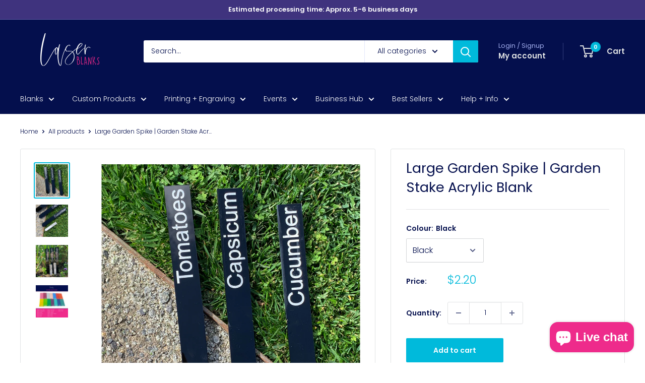

--- FILE ---
content_type: text/javascript
request_url: https://www.laserblanks.com.au/cdn/shop/t/11/assets/custom.js?v=102476495355921946141729648949
body_size: -548
content:
//# sourceMappingURL=/cdn/shop/t/11/assets/custom.js.map?v=102476495355921946141729648949
